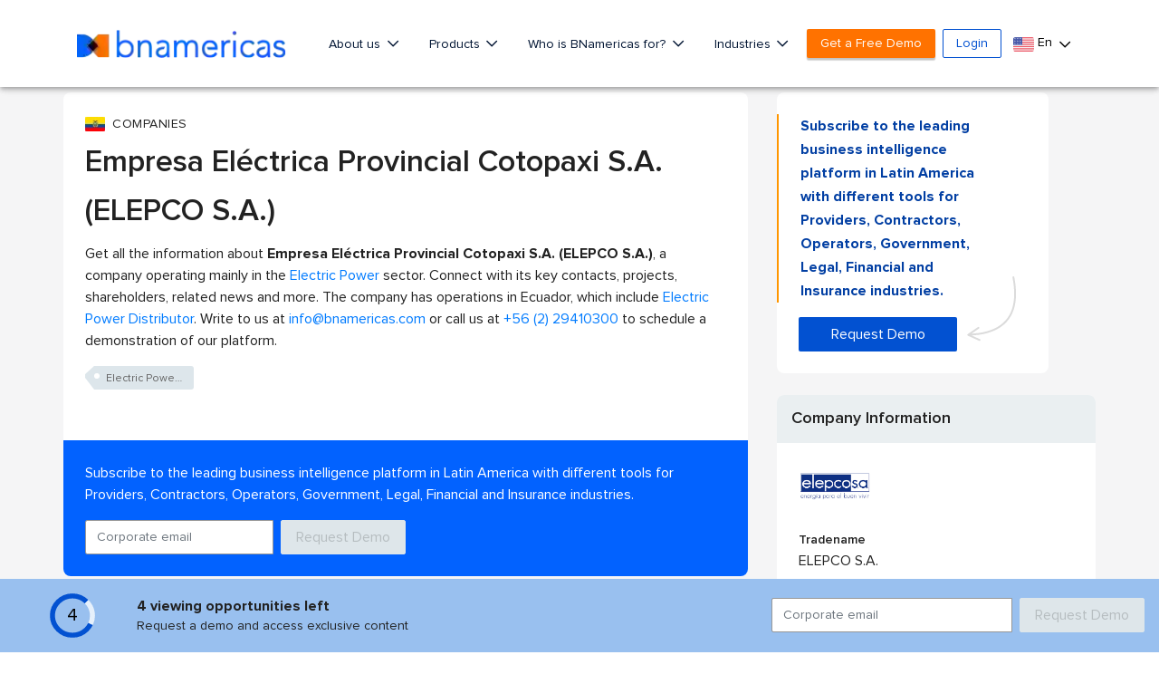

--- FILE ---
content_type: text/html; charset=utf-8
request_url: https://www.google.com/recaptcha/api2/aframe
body_size: 249
content:
<!DOCTYPE HTML><html><head><meta http-equiv="content-type" content="text/html; charset=UTF-8"></head><body><script nonce="BD7jw2lg51POa0A6EXcaTQ">/** Anti-fraud and anti-abuse applications only. See google.com/recaptcha */ try{var clients={'sodar':'https://pagead2.googlesyndication.com/pagead/sodar?'};window.addEventListener("message",function(a){try{if(a.source===window.parent){var b=JSON.parse(a.data);var c=clients[b['id']];if(c){var d=document.createElement('img');d.src=c+b['params']+'&rc='+(localStorage.getItem("rc::a")?sessionStorage.getItem("rc::b"):"");window.document.body.appendChild(d);sessionStorage.setItem("rc::e",parseInt(sessionStorage.getItem("rc::e")||0)+1);localStorage.setItem("rc::h",'1769363491663');}}}catch(b){}});window.parent.postMessage("_grecaptcha_ready", "*");}catch(b){}</script></body></html>